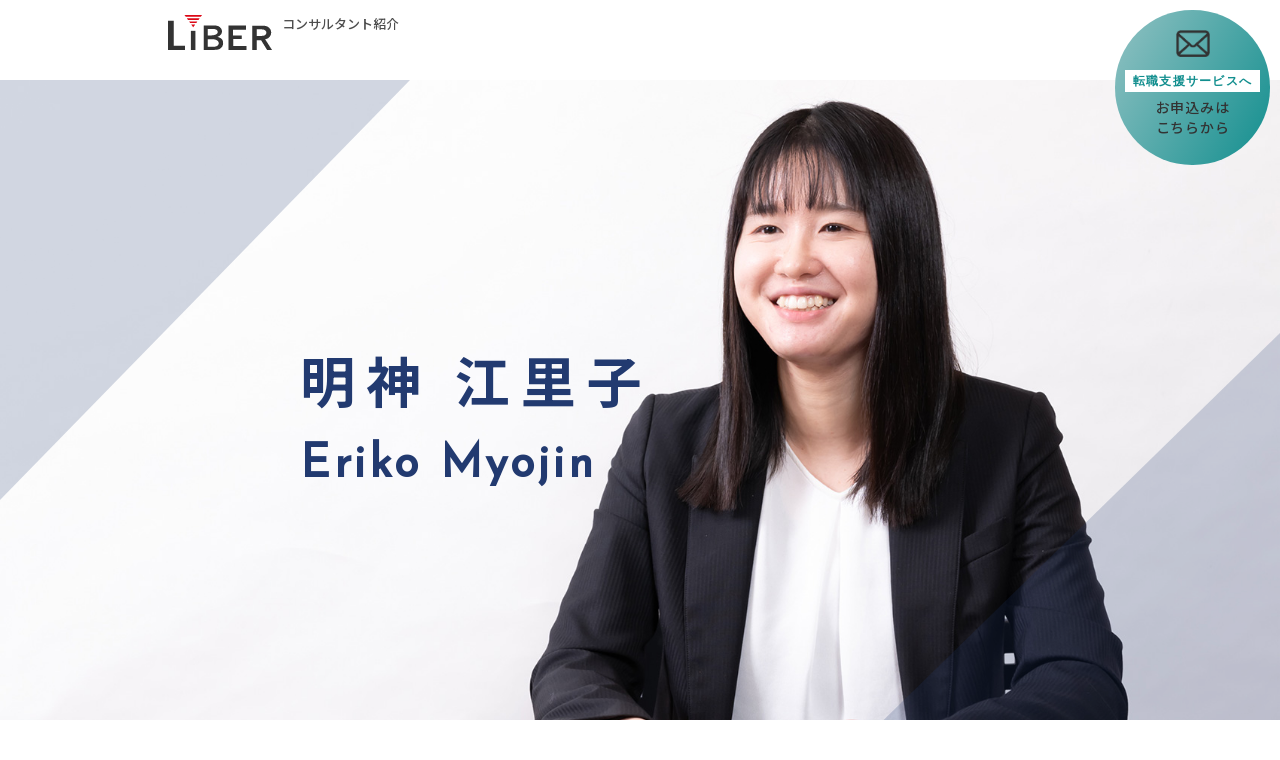

--- FILE ---
content_type: text/html
request_url: https://www.liber.co.jp/wp-content/themes/liber/static/consultants/eriko-myojin/
body_size: 29814
content:
<!DOCTYPE html>
<!--[if lt IE 7 ]> <html class="ie6"> <![endif]-->
<!--[if IE 7 ]> <html class="ie7"> <![endif]-->
<!--[if IE 8 ]> <html class="ie8"> <![endif]-->
<!--[if IE 9 ]> <html class="ie9"> <![endif]-->
<!--[if (gt IE 9)|!(IE)]><!--> <html lang="ja"> <!--<![endif]-->
<head>
<meta charset="utf-8">
<meta http-equiv="X-UA-Compatible" content="IE=edge">
<meta name="viewport" content="width=device-width, initial-scale=1">
<title>明神 江里子 │ LIBERコンサルタント紹介サイト │ 株式会社リーベル</title>
<meta name="description" content="明神 江里子 | コンサルタント紹介 | ITプロフェッショナルの方のキャリアアップをサポートする最大級の求人情報サイト。リーベルはIT転職に特化した、専門の人材紹介会社です。">
<meta name="keywords" content="IT転職,転職IT,コンサルタント,コンサルタント,紹介,プロフィール,明神江里子,">
<link rel="icon" type="image/vnd.microsoft.icon" href="../img/favicon.ico">
<link href="../css/bootstrap.css" rel="stylesheet">
<link href="../css/style.css" rel="stylesheet">
<link href="../css/common.css" rel="stylesheet">
<link href="/wp-content/themes/liber/assets/css/style.css" rel="stylesheet">
<link href="https://fonts.googleapis.com/css?family=Josefin+Sans:300,400|Noto+Sans+JP:500,700&display=swap" rel="stylesheet">
<link rel="canonical" href="https://www.liber.co.jp/wp-content/themes/liber/static/consultants/eriko-myojin/" />

<!-- Google Tag Manager -->
<script>(function(w,d,s,l,i){w[l]=w[l]||[];w[l].push({'gtm.start':
new Date().getTime(),event:'gtm.js'});var f=d.getElementsByTagName(s)[0],
j=d.createElement(s),dl=l!='dataLayer'?'&l='+l:'';j.async=true;j.src=
'https://www.googletagmanager.com/gtm.js?id='+i+dl;f.parentNode.insertBefore(j,f);
})(window,document,'script','dataLayer','GTM-KRWSXS8');</script>
<!-- End Google Tag Manager -->

<!-- HTML5 shim and Respond.js for IE8 support of HTML5 elements and media queries -->
<!-- WARNING: Respond.js doesn't work if you view the page via file:// -->
<!--[if lt IE 9]>
<script src="https://oss.maxcdn.com/html5shiv/3.7.2/html5shiv.min.js"></script>
<script src="https://oss.maxcdn.com/respond/1.4.2/respond.min.js"></script>
<![endif]-->

</head>
<body>
<!-- Google Tag Manager (noscript) -->
<noscript><iframe src="https://www.googletagmanager.com/ns.html?id=GTM-KRWSXS8"
height="0" width="0" style="display:none;visibility:hidden"></iframe></noscript>
<!-- End Google Tag Manager (noscript) -->

  <div class="header">
    <div class="nav_box">
      <div class="header_logo">
        <a href="https://www.liber.co.jp/"><img src="/wp-content/themes/liber/assets/images/common/logo-small.svg" alt="株式会社リーベル"></a>
        <a href="../"><p>コンサルタント紹介</p></a>
      </div>
    </div>
     <div class="entry_btn">
        <a href="https://www.liber.co.jp/ex_mypage_MyPageAddUser.do">
          <p class="entry">転職支援<br>サービスへ</p>
          <p>お申込みは<br>こちらから</p>
        </a>
    </div>
  </div>

  <section class="person_main_img">
    <div class="main_img">
        <div class="sankaku_left"></div>
        <div class="sankaku_right"></div>
        <img src="../img/staff/person_main_myojin.jpg" alt="明神 江里子" class="pc">
        <img src="../img/staff/person_main_myojin_sp.jpg" alt="明神 江里子" class="sp">
        <div class="person_name">
          <p class="name">明神 江里子</p>
          <p class="en_name">Eriko Myojin</p>
        </div>
    </div>
    <div class="main_ttl">
      <h1>
        転職者のキャリアを「一緒に考える」<br>そこが、リーベルの<br>一番いいところだと思います。
      </h1>
    </div>
  </section>

  <section class="person_profile">
    <div class="inner scroll-fade-row">
      <p class="subttl">PROFILE</p>
      <p>法政大学経営学部を卒業後、SIerのクレスコに就職し、アプリケーションエンジニアとして経験を積む。<br>
        「人」に関わる仕事なら、より大きな達成感を得られると考えたのに加え、転職者1人ひとりを密に支援できる点に魅力を感じ、リーベルに入社。</p>
  </section>

  <section class="person_txt_area bg_gry">
    <div class="inner scroll-fade-row">
        <div class="txt2 scroll-fade-row">
          <h2>黙々とプログラミングをする毎日に<br>「これをやりたかったのか？」と自問自答</h2>
          <p class="name">　大学は経営学部で、卒業後はSIerのクレスコに入社しました。大学で経営を学んだとはいえ、すぐに仕事に活かせるわけでもなく、安定のためにはITで手に職をつけるのがいいかなと。中でもクレスコを選んだのは、独立系のSIerなのでいろいろな業界に接点があることと、人事の人と話して、新入社員のフォロー体制がしっかり整っていると感じたからです。<br>
          <br>
          クレスコでは、アプリケーションエンジニアとして、大きく２つの案件を経験しました。１つは人材派遣企業向けのデータウエアハウスの基盤構築。営業担当者が社内のデータを効率良く活用できるようにする営業支援システムみたいなものですね。もう１つは、建築業界向けのWebアプリ。こちらはPCブラウザやスマホ画面にデータを見やすく表示するための、画面周りの開発を担当していました。エンジニアとしてはゼロベースからのスタートだったので、ひととおりの開発工程や顧客折衝を経験できたのはありがたかったですね。<br>
          <br>
          アプリ開発の仕事自体は、プログラミングしたものが目の前で形になるので面白かったのですが、徐々に疑問を感じるようになってきました。指示に従って黙々とプログラミングをする毎日に、「私は本当にこれをやりたかったのかな？」と。この仕事を将来もずっとやり続けようというモチベーションが湧いてこない。ならば違うことをやったほうがいいかもしれないと、転職活動を始めました。
          </p>
        </div>
    </div>
  </section>

  <section class="person_txt_area">
    <div class="inner scroll-fade-row">
      <img src="../img/staff/person_myojin_1.jpg" alt="「人」に関わる仕事なら達成感を得られそうと感じた">
        <div class="txt scroll-fade-row">
          <h2>「人」に関わる仕事なら<br>達成感を得られそうと感じた</h2>
          <p class="name">　転職活動をするにあたり、改めて「自分が面白いと感じることは何だろう？」と考えました。その結果、私が達成感を得られたのは、一緒に働くパートナーやお客様に頼ってもらったり、悩みを相談されて解決できたりした時だと思い至ったんです。それを当初利用していた大手転職エージェントのコンサルタントに話したら、「ならば人材紹介や企業の人事などの仕事はどうか？」と勧められました。たしかにそういう「人」に関わる仕事なら達成感を得られそうだと感じ、その分野で転職先を探すことにしました。<br>
          <br>
          リーベルと出会ったのも、他の転職エージェントからの紹介です。当時、私は複数のエージェントを利用していたのですが、正直、大手エージェントからは放置されがちだったんです（笑）。「もし私が人材紹介の仕事をするなら、自分のようなつらい思いをさせない、１人ひとりの転職者を密にサポートできるところがいい」と考えました。それをエージェントに話したところ、担当コンサルタントが「ぴったりのところがある」と紹介してくれたのがリーベルでした。
          </p>
        </div>
    </div>
  </section>

  <section class="person_txt_area bg_gry">
    <div class="inner scroll-fade-row">
      <img src="../img/staff/person_myojin_2.jpg" alt="希望どおりの密なサポートができそうとリーベルに入社を決めた">
        <div class="txt scroll-fade-row">
          <h2>希望どおりの密なサポートができそうと<br>リーベルに入社を決めた</h2>
          <p class="name">　実際に面接で、リーベルの転職支援の方針について話を聞いて、とても魅力的に感じました。長期的な視点に立った支援を行っているし、転職者への情報提供も丁寧。例えば、面談対策にしても、大手エージェントだと定型的な事例集を渡して終わりですが、リーベルでは企業や職種・選考フェーズに合わせて、こと細かな事例を提供します。こういうエージェントなら、私の希望どおりの密なサポートができると感じました。<br>
          <br>
          面接で私自身のエンジニア経験について深く訊かれたのも印象的でした。IT業界専門だけあって、やはりITの技術や経験についてこだわりがあるんだなと。また、二次面接担当だった先輩コンサルタントは、コンサルタント各自がそれまでの経験をどういうふうに活かして活躍しているかについても話してくれ、入社後の自分の姿をイメージすることもできました。<br>
          <br>
          こうしてリーベルに入社。前職とは全く違う仕事ですので、最初のうちは大変でしたね。転職者の方と面談をする際には、業界動向や技術など、多様な知識を詰め込んでおく必要があります。もちろん、自分が経験してきたアプリケーションエンジニア以外の領域のことも知っておかなくてはなりません。自分の得意領域に紐付けて、そこから知識を広げていく努力を続けています。今後も得意領域をどんどん広げていきたいですね。
          </p>
        </div>
    </div>
  </section>

  <section class="person_txt_area">
    <div class="inner scroll-fade-row">
      <img src="../img/staff/person_myojin_3.jpg" alt="やりたいことが明確な人、フワッとしている人それぞれに適切なコンサルティングを心掛ける">
        <div class="txt scroll-fade-row">
          <h2>やりたいことが明確な人、フワッとしている人<br>それぞれに適切なコンサルティングを心掛ける</h2>
          <p class="name">　転職を希望される方の中には、やりたいことや行きたい会社が明確な方もいれば、まだフワッとしている方もいます。明確な方については、そのご要望に合わせてマッチする企業をご紹介するとともに、視野を広げられるような提案をすることを心掛けています。例えば、大手ばかりに目が向いている方に、名前は知られていないけれども優良な会社を提案して、その会社の良さを私からお伝えする、といった具合ですね。実際にそれで私が提案した企業に入社し、すごく活躍されている方もいます。「この会社を選んで本当によかった」と喜んでいただけると、コンサルタント冥利に尽きます。<br>
          <br>
          逆に、フワッとしている方には、選択肢をたくさん提示するようにしています。その方のキャリアにどういう選択肢があるのか示し、「この選択肢を選ぶと、こういうことができるようになる」とお伝えしながら、一緒にキャリアを考えていくわけです。<br>
          <br>
          リーベルのいいところは、まさにこの「一緒にキャリアを考える」ところにあると思います。大手エージェントだと、やりたいことをひととおり聞いたら、企業の候補をポーンと出して、1週間以内には応募しましょう、みたいになることが多い。それに対してリーベルは、その方のやりたいことを聞くだけではなく、「今の経験ではこういう点が難しい」といった現実的な部分もきちんと伝え、その上で、「ならば今後、こういうことをやっていきましょう」と提案します。コンサルタントとしても、転職者１人ひとりにしっかり向き合えるため、やりがいが大きいです。
          </p>
        </div>
    </div>
  </section>

  <section class="person_txt_area bg_gry">
    <div class="inner scroll-fade-row">
        <div class="txt2 scroll-fade-row">
          <h2>「やりたいことの先」まで<br>見据えた転職活動を</h2>
          <p class="name">　転職に関して、何かしらモヤモヤしているものを感じているなら、ぜひとも気軽に、リーベルに相談に来てください。話しながら整理できることもあるし、専門の転職エージェントに話を聞かないと思いつかないこともあるでしょうから。<br>
          <br>
          また、転職する時には、目の前のやりたいことだけでなく、「やりたいことの先」も見据えて考えたほうがいいと思います。例えば、今の希望が「AIの開発ができるエンジニアになりたい」ということだとしたら、「ずっとAIを開発するエンジニアでいたいのか」「徐々にプロジェクトマネージャーに軸足を移したいのか」「コンサルタントになりたいのか」といったことまで考える、ということですね。そうすればムダに転職回数を増やすこともないし、企業を選ぶ上での基準にもなります。<br>
          <br>
          転職者の方に、「後悔はない」「やるべきことはやりきった」と言っていただけるような転職活動をしてほしい。そのために我々コンサルタントも、全力でサポートします。
          </p>
        </div>
<!--
        <div class="personal">
          <h3>コンサルタント実績</h3>
          <ul>
            <li>
              <span class="box-left"> 出典元</span><b>：</b><span class="box-right"></span>
            </li>
          </ul>
        </div>
-->
    </div>
  </section>

  <section class="review_area">
    <div class="inner">
      <p class="ttl1">クチコミ</p>
      <div>
        <ul class="w-user-review-list">
          <li class="w-user-review-list-item">
            <div class="w-user-review">
              <div class="w-user-review-head">
                <div class="w-user-review-head__image">
                  <img src="/wp-content/uploads/2025/10/review-icon-f.png">
                </div>
                <div class="w-user-review-head__text">
                                    <div>2025年</div>
                                  <div class="w-user-review-name">
                    <span>H.Tさん</span>
                    <span>38歳</span>
                    <span>男性</span>
                  </div>
                  <h1 class="w-user-review-head__title">
                    <span>入社企業</span>
                    <span>株式会社日立ハイテク</span>
                  </h1>
                  <div class="w-user-review-head__position">
                    <span>職種</span>
                    <span>組み込みシステム</span>
                  </div>
                </div>
              </div>
              <div class="w-article-content">
                <div class="w-user-review-section w-is-closing">
                  <h2 class="w-user-review-section__title">転職前の仕事 ※業界</h2>
                  <div>会計ソフトベンダーにおいて、会計・税務領域を中心とした業務システムの設計・実装・改善。</div>
                </div>
                <div class="w-user-review-section w-is-closing">
                  <h2 class="w-user-review-section__title">転職を考えたきっかけ</h2>
                  <div>数年間にわたる法令対応業務を経て、改善活動にも自分なりの区切りをつけることができました。これを機に、自身のキャリアをより広い視野で再設計したいと考えるようになり、社会的意義の高い分野で、技術者としての成長と貢献を両立できる環境を求めて転職を決意しました。</div>
                </div>
                <div class="w-user-review-section">
                  <h2 class="w-user-review-section__title">リーベルを選んだ理由</h2>
                  <div>前職の転職活動でもお世話になった信頼感があり、今回も迷わずリーベルを選びました。単なる求人紹介にとどまらず、相談から内定、入社後のフォローまで一気通貫でサポートしてくださる点が大きな魅力です。丁寧なキャリア相談、応募書類の添削、スケジュール管理、企業とのやり取りの支援、面接対策など、他社にはないレベルの支援を提供していただきました。</div>
                </div>
                <div class="w-user-review-section w-is-closing">
                  <h2 class="w-user-review-section__title">転職先企業に決めた理由</h2>
                  <div>医療分野という社会的意義の高い領域で、技術者としての専門性を活かしながら、より広い視点で開発に携われる環境が整っていたことが決め手でした。自分の志向性と企業の方向性が一致していると感じ、納得感を持って意思決定できました。</div>
                </div>
                <div class="w-user-review-section w-is-closing">
                  <h2 class="w-user-review-section__title">転職が成功したポイント</h2>
                  <div>応募先を幅広く検討し、自分の経歴だけでなく、特性や指向性に合った求人を選んだことが成功の要因だと思います。エージェントの支援のもと、自己分析を丁寧に行い、書類作成・企業研究・面接対策を通じて、これまでのキャリアから一段上のチャレンジを実現することができました。</div>
                </div>
              </div>
              <div class="w-user-review-more">もっと読む</div>
              <ul class="w-tags-list"><li><a href="/tag/%e6%97%a5%e7%ab%8b%e3%83%8f%e3%82%a4%e3%83%86%e3%82%af/">#日立ハイテク</a></li></ul>           </div>
          </li>
          <li class="w-user-review-list-item">
          <div class="w-user-review">
            <div class="w-user-review-head">
              <div class="w-user-review-head__image">
                <img src="/wp-content/uploads/2025/09/review-icon-g.png">
              </div>
              <div class="w-user-review-head__text">
                                  <div>2025年</div>
                                <div class="w-user-review-name">
                  <span>Y.Tさん</span>
                  <span>30歳</span>
                  <span>女性</span>
                </div>
                <h1 class="w-user-review-head__title">
                  <span>入社企業</span>
                  <span>株式会社日立製作所</span>
                </h1>
                <div class="w-user-review-head__position">
                  <span>職種</span>
                  <span>ITアーキテクト</span>
                </div>
              </div>
            </div>
            <div class="w-article-content">
              <div class="w-user-review-section w-is-closing">
                <h2 class="w-user-review-section__title">転職前の仕事 ※業界</h2>
                <div>前職では証券会社に出向し、自動化を活用した業務効率化に取り組んでいました。<br>
サーバーやアカウントの設定作業などを自動で処理できるように整備し、ユーザの待ち時間短縮と現場担当者の負担軽減に貢献しました。<br>
運用担当者と丁寧に意見交換を行い、単にツールを導入するだけでなく、業務の流れそのものを改善することを意識してきました。<br>
こうした経験を通じて、技術を手段として活かし、働く人たちがよりスムーズに仕事できる環境を作ることにやりがいを感じていました。</div>
              </div>
              <div class="w-user-review-section w-is-closing">
                <h2 class="w-user-review-section__title">転職を考えたきっかけ</h2>
                <div>転職を考えたきっかけは、自分の技術をより広い分野で活かし、成長の幅を広げたいと感じたことです。<br>
前職では業務の自動化に取り組み、一定の成果を得ることができました。<br>
しかし一方で、扱う領域が限られており、新しい技術に挑戦したり、多様なシステムに関わったりする機会が少ないと感じていました。<br>
今後のキャリアを考えたとき、これまで培った自動化や効率化の経験をさらに発展させ、幅広い技術を習得することが必要だと思うようになり、転職を決意しました。</div>
              </div>
              <div class="w-user-review-section">
                <h2 class="w-user-review-section__title">リーベルを選んだ理由</h2>
                <div>転職活動を始めた当初は個人応募で進めていました。面接のために情報収集をしている中で、リーベルさんの「転職成功者の声」を目にする機会がありました。<br>
記事には具体的な転職者の体験談が丁寧に紹介されており、一人ひとりに合わせた支援を実施されていることが伝わってきました。<br>
その細やかな記載内容から、個別に寄り添う質の高いサポートを行っているエージェントであるという印象を持ちました。<br>
また、他の大手エージェントも調べましたが、どこか画一的な対応に感じられ、自分に合ったサポートを受けられるのか不安を覚えました。<br>
その点リーベルさんは、応募者の状況や強みに合わせて柔軟に支援してくれるのではないかと感じ、「もし個人応募の結果が芳しくなかった場合はぜひお願いしたい」と最初に記事を読んだ時から考えていました。<br>
最終的に個人応募では思うような結果が出ず、リーベルさんに依頼することを決めました。</div>
              </div>
              <div class="w-user-review-section w-is-closing">
                <h2 class="w-user-review-section__title">転職先企業に決めた理由</h2>
                <div>自分の転職活動の軸として、前職の経験を活かせることと、自身の専門性をさらに深められることを重視していました。<br>
転職先の業務内容は前職と技術領域が合致しており、これまでの経験をそのまま発揮できると感じました。<br>
また、技術領域が合うだけでなく、多様なシステムや案件に携わる機会がある点にも魅力を感じ、専門性をより広く、深く伸ばしていけると考えました。<br>
さらに、金融業界を横断して幅広い案件に関わる可能性があり、大企業である日立の一員として社会的価値の高い取り組みに携われる点も大きな決め手でした。<br>
キャリア形成の観点では、自分は手を動かしながら技術を深めていくスタイルを大切にしており、その点でも多様な技術領域に触れながら専門性を高め、組織全体として価値を生み出せる環境があると確信し、入社を決意しました。</div>
              </div>
              <div class="w-user-review-section w-is-closing">
                <h2 class="w-user-review-section__title">転職が成功したポイント</h2>
                <div>振り返ってみても、リーベルさんのサポートの存在はとても大きかったと思います。
最初に助かったのは職務経歴書や履歴書の添削でした。自分で作ったものはどうしても表現に偏りや曖昧さが残っていたのですが、客観的に細かくアドバイスをいただけたことで、伝わりやすい形に直すことができました。
また、自分の経歴でどんな職種が合っているのか漠然としていたのですが、経験を整理しながらマッチする求人を紹介してもらえたのもありがたかったです。
面接対策もとても心強く、模擬面接を通じて「自分の弱い答え方」や「想定外だけど突っ込まれる可能性がある質問」に気づけたのは大きかったです。
一番ありがたかったのが、実際の面接前に想定質問（過去に他の応募者が聞かれた内容など）と回答案を一緒に考えていただけたことで、このサポートのおかげで落ち着いて面接に臨むことができました。
個人応募では面接のフィードバックがなく不安になりがちでしたが、リーベルさんからは適切なフィードバックをいただけたため、必要以上に落ち込むことなく前向きに転職活動を続けることができました。
おかげで納得のいく転職を実現できたと感じています。</div>
              </div>
            </div>
            <div class="w-user-review-more">もっと読む</div>
            <ul class="w-tags-list"><li><a href="/tag/%e6%97%a5%e7%ab%8b%e8%a3%bd%e4%bd%9c%e6%89%80/">#日立製作所</a></li></ul>           </div>
          </li>
        </ul>
      </div>
    </div>
  </section>

  <section class="related_area">
    <div class="inner">
      <p class="ttl1">関連記事</p>
      <p class="ttl">転職支援事例</p>
      <ul>
        <li><a href="https://www.liber.co.jp/success-interview/int163/">転職成功者の声　／　K.Yさん（NTT東日本株式会社）</a></li>
        <li><a href="https://www.liber.co.jp/success-interview/int162/">転職成功者の声　／　S.Bさん（株式会社野村総合研究所（NRI））</a></li>
        <li><a href="https://www.liber.co.jp/success-interview/int154/">転職成功者の声　／　F.Kさん（株式会社LIFULL）</a></li>
        <li><a href="https://www.liber.co.jp/success-interview/int146/">転職成功者の声　／　C.Oさん（PwCビジネスアシュアランス合同会社）</a></li>
        <li><a href="https://www.liber.co.jp/success-interview/int139/">転職成功者の声　／　N.Sさん（株式会社シーエーシー）</a></li>
        <li><a href="https://www.liber.co.jp/success-interview/int132/">転職成功者の声　／　T.Kさん（PwC Japan有限責任監査法人）</a></li>
        <li><a href="https://www.liber.co.jp/success-interview/int128/">転職成功者の声　／　S.Nさん（株式会社オージス総研）</a></li>
        <li><a href="https://www.liber.co.jp/success-interview/int127/">転職成功者の声　／　K.Nさん（エムスリー株式会社）</a></li>
      </ul>
    </div>
  </section>

  <section class="service_area">
     <div class="service_top">
          <p>転職支援サービスへのお申込み</p>
          <a href="https://www.liber.co.jp/ex_mypage_MyPageAddUser.do" class="service_btn">
          </a>
      </div>
      <div class="service-bottom"></div>
  </section>

<section class="return_area">
    <div class="top">
      <a href="#" class="return_btn">
        <img  src="../img/top/yazirusi_wht.png" alt="TOPへ戻る">
        <p>TOPへ戻る</p>
      </a>
    </div>
    <div class="foot_logo">
      <a href="https://www.liber.co.jp/"><img src="/wp-content/themes/liber/assets/images/common/logo-small.svg" alt="株式会社リーベル"></a>
      <a href="../"><p>コンサルタント紹介</p></a>
    </div>
  </section>


  <footer class="footer">
    <div class="copy">
      <p>Copyright(c) <a href="https://www.liber.co.jp/">Liber Corporation</a>,<br> 2000<span id="current_year"></span> All Right Reserved.</p>
    </div>
  </footer>

<script type="text/javascript" src="https://ajax.googleapis.com/ajax/libs/jquery/1.11.3/jquery.min.js"></script>
<script type="text/javascript" src="../js/bootstrap.js"></script>
<script type="text/javascript" src="../js/jquery.flexslider.js"></script>
<script type="text/javascript" src="../js/common.js"></script>
<script src="/wp-content/themes/liber/assets/js/scripts.js"></script>

<script>(function() {var myDate=new Date();var year=myDate.getFullYear();$('#current_year').text('-'+year);}());</script>
<!-- #BeginLibraryItem "/Library/analysis_analytics.lbi" -->
<script type="text/javascript">
var gaJsHost = (("https:" == document.location.protocol) ? "https://ssl." : "http://www.");
document.write(unescape("%3Cscript src='" + gaJsHost + "google-analytics.com/ga.js' type='text/javascript'%3E%3C/script%3E"));
</script>
<script type="text/javascript">
var pageTracker = _gat._getTracker("UA-230077-1");
pageTracker._initData();
pageTracker._trackPageview();
</script>
<!-- #EndLibraryItem -->
</body>
</html>

--- FILE ---
content_type: text/css
request_url: https://www.liber.co.jp/wp-content/themes/liber/static/consultants/css/style.css
body_size: 25202
content:
@charset "UTF-8";
/* CSS Document */
html {
    font-size: 62.5%;
}
body {
    width: 100%;
    height: 100%;
    font-family: 'Noto Sans JP', sans-serif;
    font-size: 1.6rem;
    color: #4d4d4d;
}
a{
    color: #4d4d4d;
}
/* ------------------------------------- /
/   スマホ表示・非表示
/* ------------------------------------- */
.pc {
    display: block !important;
}
.sp {
    display: none !important;
}
@media only screen and (max-width: 768px) {
.pc { display: none !important; }
.sp { display: block !important; }
}
/* ------------------------------------- /
/   header
/* ------------------------------------- */
.header {
    position: fixed;
    top: 0;
    width: 100%;
    height: 80px;
    background-color: rgba(255,255,255,1);
    z-index: 9999;
    transition: .5s;
}
&.hide {
    transform: translateY(-100%) translateY(5em);
}
.header .nav_box {
    position: relative;
    max-width: 1050px;
    margin: 0 auto;
    display: flex;
}
.header .header_logo {
    align-items: end;
    position: absolute;
    top: 15px;
    left: 5%;
    display: flex;
}
.header .header_logo a p{
    font-size: 1.3rem;
    color: #4d4d4d;
    margin-left: 10px;
}
.header .header_logo a:hover p{
    opacity: 0.5;
}
.header .header_logo img{
    width: 104px;
}
@media (max-width: 768px) {
	.header {
	    height: 44px;
	}
	.header .header_logo {
  	  top: 12px;
	}
	.header .header_logo a p{
	    font-size: 1.1rem;
        line-height: 1.1;
	}
	.header .header_logo img{
	    width: 56px;
	}
}
.entry_btn {
    position: fixed;
    top: 10px;
    right: 10px;
    width: 155px;
    height: 155px;
    background: rgb(146,194,195);
    background: linear-gradient(119deg, rgba(146,194,195,1) 0%, rgba(17,142,142,1) 100%);
    border-radius: 78px;
}
.entry_btn a {
    display: block;
    width: 100%;
    height: 100%;
    padding: 60px 10px 0;
    border-radius: 78px;
    background-image: url(../img/top/entry_btn.png);
    background-repeat: no-repeat;
    background-size: 34px;
    background-position: center 20px;
}
.entry_btn a:hover {
    background-color: #e6e6e6;
    transition: 0.3s;
}
.entry_btn a p.entry {
    margin-bottom: 5px;
    padding: 5px 0;
    line-height: 1;
    font-size: 1.2rem;
    font-weight: 900;
    letter-spacing: 0.1em;
    font-family: 'Lato', sans-serif;
    text-align: center;
    color: #118e8e;
    background-color: #fff;
}
.entry_btn a p.entry br{
    display: none;
}
.entry_btn a:hover p.entry {
    color: #fff;
    background-color: #808080;
    transition: 0.3s;
}
.entry_btn a p {
    font-size: 1.4rem;
    letter-spacing: 0.05em;
    text-align: center;
    color: #333333;
}
@media (max-width: 768px){
.entry_btn {
    width: 140px;
    height: 140px;
    top: 80%;
}
.entry_btn a p {
    font-size: 1.2rem;
}
}
@media (max-width: 425px){
.entry_btn {
    width: 100px;
    height: 100px;
}
.entry_btn a {
    padding: 30px 10px 0;;
    background-size: 20px;
    background-position: center 10px;
}
.entry_btn a p.entry br{
    display: block;
}
.entry_btn a p.entry {
    margin-bottom: 3px;
    padding: 3px 0;
}
.entry_btn a p {
    line-height: 1;
}
}
@media (max-width: 320px){
.entry_btn {
    bottom : 60px;
}
}
/* ---------------------------------------------------------------------------- /
/   Content
/ ---------------------------------------------------------------------------- */
/*  main message
/* ---------------------------------------------------------------------------- */
.mainmessage{
	background-color: #223a70;
}
.mainmessage .inner{
	max-width:936px;
	color: #fff;
	padding: 77px 0 50px;
    margin: 0 auto;
}
.mainmessage .inner p.subttl{
	font-weight: 700;
	font-size: 2.1rem;
	padding: 0;
    margin: 0 0 55px;
    letter-spacing: 0.2em;
    line-height: 1;
}
.mainmessage .inner h2{
	font-size: 3.6rem;
	font-weight: 700;
	padding: 0 0 40px;
	margin-bottom: 20px;
	position:relative;
    letter-spacing: 0.04em;
}
.mainmessage .inner h2 br{
	display: none;
}
.mainmessage .inner h2:before,
.mainmessage .inner h2::after{
	content:"";
	display:block;
	position:absolute;
}
.mainmessage .inner h2:before{
	width:20%;
	border-bottom:3px solid #fff;
	position:absolute;
	bottom:0;
	margin-bottom:-3px;
}
.mainmessage .inner h2:after{
	width:10%;
	border-bottom:3px solid #089494;
	position:absolute;
	bottom:0;
	margin-bottom:-3px;
}
.mainmessage .inner p{
	font-size: 1.6rem;
    line-height: 2.5;
    letter-spacing: 1.2px;
	margin:50px 0;
}
.mainmessage .inner a{
	text-decoration: none;
}
.mainmessage .inner a img{
	width: 40px;
    margin: 0 auto;
}
@media (max-width: 1440px){
.mainmessage .inner h2 {
    font-size: 3.5rem;
}
}
@media (max-width: 768px){
.mainmessage .inner {
    max-width: 100%;
    padding: 43px 30px;
}
.mainmessage .inner h2 {
    font-size: 3rem;
    line-height: 1.8;
    letter-spacing: 0.1em;
    padding: 0 0 25px;
}
.mainmessage .inner h2 br{
	display: block;
}
.mainmessage .inner p {
    margin: 30px 0 50px;
}
.mainmessage .inner p br.sp_none{
    display: none;
}
}
@media (max-width: 425px){
.mainmessage .inner {
    padding: 43px 20px;
}
.mainmessage .inner p.subttl {
    font-size: 2rem;
    margin: 0 0 25px;
}
.mainmessage .inner h2 {
    font-size: 2.3rem;
}
.mainmessage .inner h2:before {
    width: 40%;
}
.mainmessage .inner h2:after {
    width: 20%;
}
.mainmessage .inner p {
    margin: 30px 0;
    font-size: 1.4rem;
}
}
@media (max-width: 375px){
.mainmessage .inner p.subttl {
    font-size: 1.8rem;
}
.mainmessage .inner h2 {
    letter-spacing: 0.04em;
}
.mainmessage .inner p {
    margin: 30px 0 25px;
    line-height: 2.2;
}
}
@media (max-width: 320px){
.mainmessage .inner {
    padding: 30px 20px;
}
.mainmessage .inner p.subttl {
    margin: 0 0 20px;
}
.mainmessage .inner h2 {
    font-size: 1.8rem;
    padding: 0 0 15px;
}
.mainmessage .inner p {
    margin: 20px 0;
    line-height: 2;
}
}
/*  consultant
/* ---------------------------------------------------------------------------- */
.consultant_area{
	width: 100%;
	background-color: #aadcdc;
    background-image:url(../img/top/consultant_bg.png),url(../img/top/consultant_bg.png);
    background-position:right top,left bottom;
    background-repeat:no-repeat,no-repeat;
    background-size: 1200px;
}
.consultant_area .inner{
	max-width:1080px;
	margin: 0 auto;
    padding: 160px 0;
}
.consultant_area .inner a.box{
	width: 100%;
	display: block;
	display: flex;
	height: 310px;
	margin-bottom: 30px;
    align-self: flex-start;
}
.consultant_area .inner a.last{
    margin-bottom: 30px;
}
.consultant_area .inner a.box:hover{
	background-color: #fff;
	opacity: 0.7;
}
.consultant_area .inner a.box img{
	width: 50%;
    height: auto;
    display: block;
    object-fit: cover;
}
.consultant_area .inner a.box .txt{
	width: 50%;
	background-color: #fff;
    background-image:url(../img/top/yazirusi_grn.png);
    background-position:right 30px center;
    background-repeat:no-repeat;
    background-size: 21px;
    padding: 90px 0 90px 113px;
    font-weight: 700;
}
.consultant_area .inner a.box .txt p.name{
	font-size:3.6rem;
	color: #4d4d4d;
	line-height: 2;
}
.consultant_area .inner a.box .txt p.en_name{
	font-size:3.4rem;
	color: #089494;
    letter-spacing: 0.08em;
	font-family: 'Josefin Sans', sans-serif;
}
@media (max-width: 1024px){
.consultant_area {
    background-size: 800px;
}
}
@media (max-width: 768px){
.consultant_area {
    background-image: none;
}
.consultant_area .inner {
    max-width: 100%;
    padding: 0;
}
.consultant_area .inner a.box {
    height: 224px;
}
.consultant_area .inner a.box .txt {
    width: 50%;
    background-color: #fff;
    background-image: url(../img/top/yazirusi_grn_sp.png);
    background-size: 12px;
    padding: 62px 0 62px 50px;
}
.consultant_area .inner a.box .txt p.name {
    font-size: 3rem;
}
.consultant_area .inner a.box .txt p.en_name {
    font-size: 2.8rem;
}
}
@media (max-width: 425px){
.consultant_area .inner a.box {
    margin-bottom: 25px;
    height: 126px;
}
.consultant_area .inner a.last{
    margin-bottom: 0 !important;
}
.consultant_area .inner a.box .txt {
    background-position: right 10px center;
    padding: 35px 0 35px 20px;
}
.consultant_area .inner a.box .txt p.en_name {
    font-size: 2rem;
    letter-spacing: 0.02em;
}
.consultant_area .inner a.box .txt p.name {
    font-size: 2rem;
    line-height: 1.4;
}
}
@media (max-width: 375px){
.consultant_area .inner a.box {
    height: 123px;
}
.consultant_area .inner a.box .txt p.en_name {
    font-size: 1.8rem;
}
}
@media (max-width: 320px){
.consultant_area .inner a.box {
    height: 110px;
}
.consultant_area .inner a.box .txt {
    padding: 30px 0 30px 10px;
}
.consultant_area .inner a.box .txt p.en_name {
    font-size: 1.6rem;
    letter-spacing: 0;
}
}
/*  service
/* ---------------------------------------------------------------------------- */
.service_area{
    height:294px;
    width:100%;
    overflow:hidden;
}
.service_area .service_top {
	margin: 0 auto;
    background: rgb(255,255,255);
    background: radial-gradient(circle, rgba(255,255,255,1) 0%, rgba(230,230,230,1) 58%);
    padding: 40px 0 0 0;
    overflow:hidden;
    width:100%;
    height:294px;
}
.service_area .service_top.static {
    position:static;
}
.service_area .service-bottom {
    padding:0;
}
.service_area .service_top p{
	font-size:2.5rem;
	text-align: center;
	background-color: #089494;
	color: #fff;
	padding: 25px 0;
	display: block;
    width: 500px;
    margin: 0 auto;
    letter-spacing: 0.1em;
    font-weight: 700;
    position:relative;
}
.service_area .service_top p:after{
	content: "";
	position: absolute;
	top: 100%;
	left: 50%;
	margin-left: -15px;
	border: 15px solid transparent;
	border-top: 15px solid #089494;
}
.service_area .service_top a.service_btn{
    background-image:url(../img/top/request_btn.png);
    background-repeat:no-repeat;
    background-size: 500px;
    margin: 30px auto;
    display: block;
    width: 500px;
    height: 109px;
	box-shadow: 2px 2px 6px rgba(0,0,0,0.3);
}
.service_area .service_top a.service_btn:hover{
    background-image:url(../img/top/request_btn_hover.png);
    background-repeat:no-repeat;
    background-size: 500px 109px;
	box-shadow: 2px 2px 6px rgba(0,0,0,0.3);
}
@media (max-width: 768px){
.service_area {
    height:265px;
}
.service_area .service_top {
    height: 265px;
}
.service_area .service_top p {
    font-size: 2.2rem;
    padding: 20px 0;
    width: 400px;
}
.service_area .service_top a.service_btn {
    background-size: 400px;
    margin: 30px auto 0;
    width: 400px;
    height: 88px;
}
.service_area .service_top a.service_btn:hover{
    background-size: 400px 88px;
}
}
@media (max-width: 425px){
.service_area {
    height:235px;
}
.service_area .service_top {
    padding: 40px 20px 0 20px;
    height:235px;
}
.service_area .service_top p {
    width: 100%;
	font-size: 2rem;
    padding: 10px 0;
}
.service_area .service_top a.service_btn {
    background-size: 100%;
    width: 100%;
    height: 85px;
}
.service_area .service_top a.service_btn:hover{
    background-size: 100% 85px;
}
}
@media (max-width: 375px){
.service_area {
    height:auto;
}
.service_area .service_top {
    padding: 20px;
    height: auto;
}
.service_area .service_top a.service_btn {
    height: 74px;
}
.service_area .service_top a.service_btn:hover{
    background-size: 100% 74px;
}
}
@media (max-width: 320px){
.service_area .service_top p {
    font-size: 1.6rem;
}
.service_area .service_top a.service_btn {
    height: 62px;
}
.service_area .service_top a.service_btn:hover{
    background-size: 100% 62px;
}
}
/*  return
/* ---------------------------------------------------------------------------- */
.return_area .top{
	background-color: #223a70;
	width: 100%;
	margin:0 auto;
	padding: 25px 0;
}
.return_area .top a.return_btn{
	display: block;
	width: 100px;
	margin:0 auto;
}
.return_area .top img{
	width: 30px;
	margin: 0 auto 15px;
	transform: scale(1, -1);
}
.return_area .top p{
	font-size: 1.3rem;
	color: #fff;
	text-align: center;
	letter-spacing: 0.2em;
}
.return_area .foot_logo{
    align-items: end;
    display: flex;
    justify-content: center;
    padding: 35px 0;
}
.return_area .foot_logo img{
	width: 114px;
}
.return_area .foot_logo  p{
    font-size: 1.5rem;
    line-height: 1.1;
    color: #4d4d4d;
    padding-left: 15px;
}
@media (max-width: 768px){
.return_area .top {
    padding: 15px 0;
}
}
@media (max-width: 425px){
.return_area .top img {
    margin: 0 auto 5px;
}
}

/* ------------------------------------- /
/   footer
/* ------------------------------------- */
.footer {
    padding: 30px 0;
    background-color: #223a70;
}
.footer .copy{
    text-align: center;
    color: #fff;
}
.footer .copy a{
    color: #fff;
}
.footer .copy br{
    display: none;
}
@media (max-width: 768px){
.footer {
    padding: 20px 0;
}
}
@media (max-width: 425px){
.footer {
    padding: 20px;
}
.footer .copy{
    font-size: 1.4rem;
}
.footer .copy br{
    display: block;
}
}
@media (max-width: 320px){
}
#slide {
width:100%;
height:800px;
margin:0 auto;
position:relative;
}
#slide img {
position:absolute;
left:0;
top:0;
}
/* ---------------------------------------------------------------------------- /
/   個人紹介ページ
/ ---------------------------------------------------------------------------- */
/*  topimage
/* ---------------------------------------------------------------------------- */
.person_main_img .main_img{
	position:relative;
	margin-top:80px;
}
.person_main_img  .main_img img{
	width: 100%;
}
.person_main_img .main_img {
	position:relative;
}
.person_main_img .main_img .sankaku_left{
	position:absolute;
	top:0;
	left: 0;
	border-style: solid;
	border-width: 420px 410px 0 0;
	border-color: #223970 transparent transparent transparent;
	opacity: 0.2;
}
.person_main_img .main_img .sankaku_right{
	position:absolute;
	bottom:0;
	right: 0;
	border-style: solid;
	border-width: 0 0 410px 420px;
	border-color: transparent transparent #223970 transparent;
	opacity: 0.2;
}
.person_main_img .main_img  img{
	width: 100%;
}
.person_main_img .main_img  .person_name{
	position:absolute;
	color: #223a70;
	font-weight: 700;
	top: 50%;
	left: 300px;
    transform: translate(0, -50%);
}
.person_main_img .main_img  .person_name p.name{
	font-size: 5.5rem;
	letter-spacing: 0.2em;
	line-height: 2;
}
.person_main_img .main_img  .person_name p.en_name{
	font-size: 4.5rem;
	letter-spacing: 0.08em;
    font-family: 'Josefin Sans', sans-serif;
}
.person_main_img .main_ttl{
	background-color: #223a70;
	width: 100%;
	margin:0 auto;
}
.person_main_img .main_ttl h1{
	max-width: 840px;
    font-size: 2.4rem;
    line-height: 1.6;
    margin: 0 auto;
    color: #fff;
    font-weight: 700;
    padding: 30px 0;
    letter-spacing: 0.06em;
}
.person_main_img .main_ttl h1 br{
	display: block;
}
@media (max-width: 1024px){
.person_main_img .main_img .sankaku_left {
    border-width: 280px 270px 0 0;
}
.person_main_img .main_img .sankaku_right{
	border-width: 0 0 270px 280px;
}
.person_main_img .main_img .person_name p.name {
    font-size: 4.5rem;
}
.person_main_img .main_img .person_name p.en_name {
    font-size: 3.5rem;
}
.person_main_img .main_img .person_name {
    left: 120px;
}
}
@media (max-width: 768px){
.person_main_img .main_img {
		margin-top:44px;
}
.person_main_img .main_img .sankaku_left {
    border-width: 230px 220px 0 0;
}
.person_main_img .main_img .sankaku_right{
	border-width: 0 0 220px 230px;
}
.person_main_img .main_img .person_name p.name {
    font-size: 3.5rem;
}
.person_main_img .main_img .person_name p.en_name {
    font-size: 2.5rem;
}
.person_main_img .main_img .person_name {
    left: 80px;
    top: 45%;
}
.person_main_img .main_ttl h1 {
    max-width: 100%;
    font-size: 2.2rem;
    padding: 20px;
    letter-spacing: 0;
}
}
@media (max-width: 425px){
.person_main_img .main_img .sankaku_left {
    border-width: 130px 120px 0 0;
}
.person_main_img .main_img .sankaku_right{
	border-width: 0 0 120px 130px;
}
.person_main_img .main_img .person_name p.name {
    font-size: 2.5rem;
}
.person_main_img .main_img .person_name p.en_name {
    font-size: 1.8rem;
}
.person_main_img .main_img .person_name {
    left: 30px;
}
.person_main_img .main_ttl h1 {
    max-width: 100%;
    font-size: 1.6rem;
    padding: 20px;
    letter-spacing: 0;
}
}
@media (max-width: 375px){
.person_main_img .main_img .sankaku_left {
    border-width: 100px 90px 0 0;
}
.person_main_img .main_img .sankaku_right{
	border-width: 0 0 90px 100px;
}
.person_main_img .main_img .person_name {
    left: 20px;
}
.person_main_img .main_img .person_name p.name {
    font-size: 2rem;
}
.person_main_img .main_img .person_name p.en_name {
    font-size: 1.6rem;
}
}
@media (max-width: 320px){
.person_main_img .main_img .sankaku_left {
    border-width: 80px 70px 0 0;
}
.person_main_img .main_img .sankaku_right{
	border-width: 0 0 70px 80px;
}
.person_main_img .main_img .person_name {
    left: 10px;
    top: 40%;
}
}
/*  profile
/* ---------------------------------------------------------------------------- */
.person_profile{
	margin:0 auto;
	padding: 45px 0;
}
.person_profile .inner{
	max-width: 840px;
	margin:0 auto;
}
.person_profile .inner p.subttl{
font-size: 2.2rem;
    font-family: 'Josefin Sans', sans-serif;
    letter-spacing: 0.2em;
    padding: 0 0 10px;
    margin: 0 0 30px -50px;
    position: relative;
    color: #223a70;
    font-weight: 700;
}
.person_profile .inner p.subttl:before,
.person_profile .inner p.subttl::after{
    content:"";
    display:block;
    position:absolute;
}
.person_profile .inner p.subttl:before{
    width:25%;
    border-bottom:2px solid #223a70;
    position:absolute;
    bottom:0;
    margin-bottom:-2px;
}
.person_profile .inner p.subttl:after{
    width:8%;
    border-bottom:2px solid #089494;
    position:absolute;
    bottom:0;
    margin-bottom:-2px;
}
.person_profile .inner p{
	font-size: 1.6rem;
    line-height: 1.8;
    letter-spacing: 0.1em;
}
@media (max-width: 768px){
.person_profile {
    padding: 30px 0;
}
.person_profile .inner {
    max-width: 100%;
    padding: 0 20px;
}
.person_profile .inner p.subttl {
    margin: 0 0 20px -0;
}
}
@media (max-width: 375px){
.person_profile .inner p.subttl {
    font-size: 1.8rem;
}
}

/*  txt
/* ---------------------------------------------------------------------------- */
.person_txt_area{
	padding: 120px 0;
}
.person_txt_area .inner{
	max-width: 960px;
	margin:0 auto;
}
.person_txt_area .inner img{
	width: 100%;
}
.person_txt_area .inner .txt{
	max-width: 840px;
	padding:80px 0 0;
	margin: 0 auto;
}
.person_txt_area .inner .txt2{
    max-width: 840px;
    padding:0;
    margin: 0 auto;
}
.person_txt_area .inner .txt h2,
.person_txt_area .inner .txt2 h2{
	font-size: 2.7rem;
    color: #223a70;
    font-weight: 700;
    letter-spacing: 0.07em;
    line-height: 1.6;
}
.person_txt_area .inner .txt p,
.person_txt_area .inner .txt2 p{
	font-size: 1.6rem;
    line-height: 1.8;
    letter-spacing: 0.1em;
    margin-top: 40px;
}
.bg_gry{
	background-color: #f2f2f2;
}
.person_txt_area .inner .personal{
	width: 100%;
	background-color: #fff;
	padding: 38px 65px;
	margin-top:60px;
}
.person_txt_area .inner .personal h3{
    font-size: 2.2rem;
    font-weight: 700;
    padding-bottom: 15px;
    color: #223a70;
    position:relative;
}
.person_txt_area .inner .personal h3:before {
    width: 25%;
    border-bottom: 2px solid #223a70;
    position: absolute;
    bottom: 0;
    margin-bottom: -2px;
}
.person_txt_area .inner .personal ul{
	list-style: none;
	margin-left:34px;
    padding-top: 10px;
}
.person_txt_area .inner .personal li{
	display: block;
	padding: 4px 0;
}
.person_txt_area .inner .personal li:before{
	content: '-';
	margin-left:-14px;
}
.person_txt_area .inner .personal li span.box-left{
	display: inline-block;
	width: 10%;
	vertical-align: middle;
}
.person_txt_area .inner .personal li span.box-right{
	display: inline-block;
	width: 70%;
	vertical-align: middle;
}
.person_txt_area .inner .personal li b{
	display: inline-block;
	width: 5%;
	font-weight: normal;
    vertical-align: middle;
}
@media (max-width: 1024px){
.person_txt_area {
    padding: 50px 0;
}
.person_txt_area .inner .personal {
    width: 840px;
    padding: 38px 65px;
    margin-top: 60px;
    margin: 40px auto 0;
}
}
@media (max-width: 768px){
.person_txt_area {
    padding: 30px 0;
}
.person_txt_area .inner {
    max-width: 100%;
    margin: 0 auto;
    padding: 0 20px;
}
.person_txt_area .inner .txt {
    max-width: 100%;
    padding: 50px 0 0;
}
.person_txt_area .inner .txt h2,
.person_txt_area .inner .txt2 h2 {
    font-size: 2.3rem;
}
.person_txt_area .inner .personal {
    width: 100%;
    padding: 30px 40px;
    margin: 40px auto 0;
}
.person_txt_area .inner .txt p,
.person_txt_area .inner .txt2 p {
    margin-top: 25px;
}
.person_txt_area .inner .personal li span.box-left {
    width: 15%;
}
}
@media (max-width: 425px){
.person_txt_area .inner .txt {
    padding: 20px 0 0;
}
.person_txt_area .inner .txt h2,
.person_txt_area .inner .txt2 h2 {
    font-size: 2rem;
    line-height: 1.4;
}
.person_txt_area .inner .txt p,
.person_txt_area .inner .txt2 p {
    margin-top: 20px;
    font-size: 1.4rem;
}
.person_profile .inner p {
    font-size: 1.4rem;
    line-height: 1.8;
}
.person_txt_area .inner .personal {
    padding: 20px;
    margin: 20px auto 0;
    font-size: 1.4rem;
}
.person_txt_area .inner .personal ul {
    list-style: none;
    margin-left: 14px;
}
.person_txt_area .inner .personal li span.box-right {
    width: 100%;
    display: block;
    padding-top: 3px;
}
.person_txt_area .inner .personal li span.box-left {
    width: 20%;
}
}
@media (max-width: 375px){
.person_txt_area .inner .personal li span.box-left {
    width: 25%;
}
}
@media (max-width: 320px){
.person_txt_area .inner .personal li span.box-left {
    width: 30%;
    padding-bottom: 10px;
}
.person_txt_area .inner .personal p.ttl {
    display: block;
}
}
/*  関連記事
/* ---------------------------------------------------------------------------- */
.related_area .inner{
	max-width: 960px;
	margin: 0 auto;
    padding: 45px 0 35px 0;
}
.related_area .inner p.ttl1{
    font-size: 2.4rem;
    color: #223a70;
    font-weight: 700;
    position:relative;
    padding: 0 0 10px;
    letter-spacing: 0.2em;
    margin-bottom: 30px;
}
.related_area .inner p.ttl{
	font-size: 2.2rem;
	color: #223a70;
	font-weight: 700;
	position:relative;
    letter-spacing: 0.2em;
    background-image: url(../img/staff/hishi_icon.png);
    background-repeat: no-repeat;
    background-size: 15px 19px;
    background-position: left center;
    text-indent: 25px;
}
.related_area .inner p.ttl1:before,
.related_area .inner p.ttl1::after{
    content:"";
    display:block;
    position:absolute;
}
.related_area .inner p.ttl1:before{
    width:100%;
    border-bottom:4px solid #223a70;
    position:absolute;
    bottom:0;
    margin-bottom:-4px;
}
.related_area .inner p.ttl1:after{
    width:15%;
    border-bottom:4px solid #089494;
    position:absolute;
    bottom:0;
    margin-bottom:-4px;
}
.related_area .inner ul{
	margin: 0;
	margin-left:14px;
    margin: 10px 0 40px 0;
}
.related_area .inner li:before{
	content: '・';
	margin-left:-14px;
	padding: 0 5px 0 0;
    width: 20px;
    font-size: 2rem;
}
.related_area .inner li{
	display: block;
	padding: 10px 0;
}
.related_area .inner li a{
    color: #4d4d4d;
}
.related_area .inner li a:hover{
    opacity: 0.5;
}
@media (max-width: 1024px){
.related_area .inner ul {
    margin: 0 0 30px 30px;
}
}
@media (max-width: 768px){
.related_area .inner {
    max-width: 100%;
    padding: 40px 20px 60px;
}
}
@media (max-width: 425px){
.related_area .inner ul {
    margin: 0 0 20px 10px;
    font-size: 1.4rem;
}
.related_area .inner li{
	font-size:1.2rem;
	padding: 5px 0;
}
.person_txt_area .inner .personal h3 {
    font-size: 2rem;
}
.related_area .inner li:before {
     padding: 0 ;
}
.related_area .inner p.ttl {
    font-size: 2rem;
    padding: 0 0 7px;
    background-position: left 5px;
}
}
@media (max-width: 320px){
.related_area .inner {
    padding: 20px 20px 60px;
}
.related_area .inner p.ttl {
    font-size: 2rem;
    padding: 0 0 10px;
}
.related_area .inner ul {
    margin: 0 0 20px 10px;
}
}

/*  クチコミ
/* ---------------------------------------------------------------------------- */
.review_area img {
    max-width: 100%;
}
.review_area .inner{
	max-width: 960px;
	margin: 0 auto;
    padding: 75px 0 0 0;
}
.review_area .inner p.ttl1{
    font-size: 2.4rem;
    color: #223a70;
    font-weight: 700;
    position:relative;
    padding: 0 0 10px;
    letter-spacing: 0.2em;
    margin-bottom: 30px;
}
.review_area .inner p.ttl1:before,
.review_area .inner p.ttl1::after{
    content:"";
    display:block;
    position:absolute;
}
.review_area .inner p.ttl1:before{
    width:100%;
    border-bottom:4px solid #223a70;
    position:absolute;
    bottom:0;
    margin-bottom:-4px;
}
.review_area .inner p.ttl1:after{
    width:15%;
    border-bottom:4px solid #089494;
    position:absolute;
    bottom:0;
    margin-bottom:-4px;
}
@media (max-width: 768px){
.review_area .inner {
    max-width: 100%;
    padding: 40px 20px 60px;
}
}
@media (max-width: 320px){
.review_area .inner {
    padding: 20px 20px 60px;
}
}


--- FILE ---
content_type: text/css
request_url: https://www.liber.co.jp/wp-content/themes/liber/static/consultants/css/common.css
body_size: 11114
content:
@charset "UTF-8";

article,aside,canvas,details,figcaption,figure,
footer,header,hgroup,menu,nav,section,summary{display:block;}

/*---- reset ----*/
body,div,pre,p,blockquote,form,fieldset,input,textarea,select,option,dl,dt,dd,ul,ol,li,h1,h2,h3,h4,h5,h6,table,th,td,embed,object{margin: 0;padding: 0;vertical-align: baseline;}
h1,h2,h3,h4,h5,h6 {font-style: normal;font-weight: normal;font-size: 100%;}
table{border-collapse:collapse; border-spacing:0;}
* html table{border-collapse:collapse;}
*:first-child+html table{border-collapse:collapse;}
caption,th{text-align:left; font-weight:normal;}
table,th,td,img {border:0;}
img,input{vertical-align:top;}
q:before,q:after{content:'';}
strong,em,address{font-weight:normal;font-stretch:normal;font-style:normal;}
ul{list-style:none;}
article,aside,canvas,details,figcaption,figure,footer,header,hgroup,menu,nav,section,summary{display:block; margin:0; padding:0;}

/*--- img ---*/
img {
  display: block;
  -ms-interpolation-mode: bicubic;
}

/*--- text-align ---*/
.center {text-align: center!important;}
.left   {text-align:left!important;}
.right  {text-align:right!important;}

/*--- float ---*/
.fl {float: left!important;}
.fr {float: right!important;}

/*--- color ---*/
.black  {color: #000!important;}
.gray   {color: #ccc!important;}
.red    {color: #a03735!important;}
.blue   {color: #ff0!important;}
.green  {color: #0c0!important;}
.brown  {color: #960!important;}
.orange {color: #f90!important;}
.yellow {color: #ff0!important;}

/*--- bg ---*/
.bg_glay  {background-color: #eee!important;}
.bg_black {background-color: #000!important;}
.bg_beige {background-color: #F3EACE!important;}

/*--- style ---*/
.normal {font-weight: normal!important; font-weight: normal!important;}
.bold   {font-weight: bold!important;}
.italic {font-style : italic!important;}

/*--- display ---*/
.none {display: none!important;}
.block  {display: block!important;}

/*--- clear ---*/
.clear {clear: both;}
.clearfix:after {
visibility: hidden;
display: block;
font-size: 0;
content: " ";
clear: both;
height: 0;
}
* html .clearfix {zoom:1;}
*:first-child+html .clearfix {zoom:1;}

/*ul:after {
visibility: hidden;
display: block;
font-size: 0;
content: " ";
clear: both;
height: 0;
}*/
* html ul {zoom:1;}
*:first-child+html ul {zoom:1;}

/*--- Flex ---*/
.flex {
display: flex;
flex-wrap: wrap;
}

/*--- hover ---*/
.hover a:hover img {
  opacity: 1;
  -webkit-animation: flash 1.5s;
  animation: flash 1.5s;
}
@-webkit-keyframes flash {
  0% {
    opacity: .4;
  }
  100% {
    opacity: 1;
  }
}
@keyframes flash {
  0% {
    opacity: .4;
  }
  100% {
    opacity: 1;
  }
}

/*--- margin ---*/
.m0  {margin:  0px!important;}
.m5  {margin:  5px!important;}
.m10 {margin: 10px!important;}
.m15 {margin: 15px!important;}
.m20 {margin: 20px!important;}
.m25 {margin: 25px!important;}
.m30 {margin: 30px!important;}
.m35 {margin: 35px!important;}
.m40 {margin: 40px!important;}
.m45 {margin: 45px!important;}
.m50 {margin: 50px!important;}
.m55 {margin: 55px!important;}
.m60 {margin: 60px!important;}
.m65 {margin: 65px!important;}
.m70 {margin: 70px!important;}
.m75 {margin: 75px!important;}
.m80 {margin: 80px!important;}
.m85 {margin: 85px!important;}
.m90 {margin: 90px!important;}
.m95 {margin: 95px!important;}
.m100{margin:100px!important;}

.mt0  {margin-top:  0px!important;}
.mt5  {margin-top:  5px!important;}
.mt10 {margin-top: 10px!important;}
.mt15 {margin-top: 15px!important;}
.mt20 {margin-top: 20px!important;}
.mt25 {margin-top: 25px!important;}
.mt30 {margin-top: 30px!important;}
.mt35 {margin-top: 35px!important;}
.mt40 {margin-top: 40px!important;}
.mt45 {margin-top: 45px!important;}
.mt50 {margin-top: 50px!important;}
.mt55 {margin-top: 55px!important;}
.mt60 {margin-top: 60px!important;}
.mt65 {margin-top: 65px!important;}
.mt70 {margin-top: 70px!important;}
.mt75 {margin-top: 75px!important;}
.mt80 {margin-top: 80px!important;}
.mt85 {margin-top: 85px!important;}
.mt90 {margin-top: 90px!important;}
.mt95 {margin-top: 95px!important;}
.mt100{margin-top:100px!important;}
.mt170{margin-top:170px!important;}

.mb0  {margin-bottom:  0px!important;}
.mb5  {margin-bottom:  5px!important;}
.mb10 {margin-bottom: 10px!important;}
.mb15 {margin-bottom: 15px!important;}
.mb20 {margin-bottom: 20px!important;}
.mb25 {margin-bottom: 25px!important;}
.mb30 {margin-bottom: 30px!important;}
.mb35 {margin-bottom: 35px!important;}
.mb40 {margin-bottom: 40px!important;}
.mb45 {margin-bottom: 45px!important;}
.mb50 {margin-bottom: 50px!important;}
.mb55 {margin-bottom: 55px!important;}
.mb60 {margin-bottom: 60px!important;}
.mb65 {margin-bottom: 65px!important;}
.mb70 {margin-bottom: 70px!important;}
.mb75 {margin-bottom: 75px!important;}
.mb80 {margin-bottom: 80px!important;}
.mb85 {margin-bottom: 85px!important;}
.mb90 {margin-bottom: 90px!important;}
.mb95 {margin-bottom: 95px!important;}
.mb100{margin-bottom:100px!important;}

.ml0  {margin-left:  0px!important;}
.ml5  {margin-left:  5px!important;}
.ml10 {margin-left: 10px!important;}
.ml15 {margin-left: 15px!important;}
.ml20 {margin-left: 20px!important;}
.ml25 {margin-left: 25px!important;}
.ml30 {margin-left: 30px!important;}
.ml35 {margin-left: 35px!important;}
.ml40 {margin-left: 40px!important;}
.ml45 {margin-left: 45px!important;}
.ml50 {margin-left: 50px!important;}
.ml55 {margin-left: 55px!important;}
.ml60 {margin-left: 60px!important;}
.ml65 {margin-left: 65px!important;}
.ml70 {margin-left: 70px!important;}
.ml75 {margin-left: 75px!important;}
.ml80 {margin-left: 80px!important;}
.ml85 {margin-left: 85px!important;}
.ml90 {margin-left: 90px!important;}
.ml95 {margin-left: 95px!important;}
.ml100{margin-left:100px!important;}

.mr0  {margin-right:  0px!important;}
.mr5  {margin-right:  5px!important;}
.mr10 {margin-right: 10px!important;}
.mr15 {margin-right: 15px!important;}
.mr20 {margin-right: 20px!important;}
.mr25 {margin-right: 25px!important;}
.mr30 {margin-right: 30px!important;}
.mr35 {margin-right: 35px!important;}
.mr40 {margin-right: 40px!important;}
.mr45 {margin-right: 45px!important;}
.mr50 {margin-right: 50px!important;}
.mr55 {margin-right: 55px!important;}
.mr60 {margin-right: 60px!important;}
.mr65 {margin-right: 65px!important;}
.mr70 {margin-right: 70px!important;}
.mr75 {margin-right: 75px!important;}
.mr80 {margin-right: 80px!important;}
.mr85 {margin-right: 85px!important;}
.mr90 {margin-right: 90px!important;}
.mr95 {margin-right: 95px!important;}
.mr100{margin-right:100px!important;}

/*--- padding ---*/
.p0   {padding:  0px!important;}
.p5   {padding:  5px!important;}
.p10  {padding: 10px!important;}
.p15  {padding: 15px!important;}
.p20  {padding: 20px!important;}
.p25  {padding: 25px!important;}
.p30  {padding: 30px!important;}
.p35  {padding: 35px!important;}
.p40  {padding: 40px!important;}
.p45  {padding: 45px!important;}
.p50  {padding: 50px!important;}
.p55  {padding: 55px!important;}
.p60  {padding: 60px!important;}
.p65  {padding: 65px!important;}
.p70  {padding: 70px!important;}
.p75  {padding: 75px!important;}
.p80  {padding: 80px!important;}
.p85  {padding: 85px!important;}
.p90  {padding: 90px!important;}
.p95  {padding: 95px!important;}
.p100 {padding:100px!important;}

.pt0  {padding-top:  0px!important;}
.pt5  {padding-top:  5px!important;}
.pt10 {padding-top: 10px!important;}
.pt15 {padding-top: 15px!important;}
.pt20 {padding-top: 20px!important;}
.pt25 {padding-top: 25px!important;}
.pt30 {padding-top: 30px!important;}
.pt35 {padding-top: 35px!important;}
.pt40 {padding-top: 40px!important;}
.pt45 {padding-top: 45px!important;}
.pt50 {padding-top: 50px!important;}
.pt55 {padding-top: 55px!important;}
.pt60 {padding-top: 60px!important;}
.pt65 {padding-top: 65px!important;}
.pt70 {padding-top: 70px!important;}
.pt75 {padding-top: 75px!important;}
.pt80 {padding-top: 80px!important;}
.pt85 {padding-top: 85px!important;}
.pt90 {padding-top: 90px!important;}
.pt95 {padding-top: 95px!important;}
.pt100{padding-top:100px!important;}

.pb0  {padding-bottom:  0px!important;}
.pb1  {padding-bottom:  1px!important;}
.pb5  {padding-bottom:  5px!important;}
.pb10 {padding-bottom: 10px!important;}
.pb15 {padding-bottom: 15px!important;}
.pb20 {padding-bottom: 20px!important;}
.pb25 {padding-bottom: 25px!important;}
.pb30 {padding-bottom: 30px!important;}
.pb35 {padding-bottom: 35px!important;}
.pb40 {padding-bottom: 40px!important;}
.pb45 {padding-bottom: 45px!important;}
.pb50 {padding-bottom: 50px!important;}
.pb55 {padding-bottom: 55px!important;}
.pb60 {padding-bottom: 60px!important;}
.pb65 {padding-bottom: 65px!important;}
.pb70 {padding-bottom: 70px!important;}
.pb75 {padding-bottom: 75px!important;}
.pb80 {padding-bottom: 80px!important;}
.pb85 {padding-bottom: 85px!important;}
.pb90 {padding-bottom: 90px!important;}
.pb95 {padding-bottom: 95px!important;}
.pb100{padding-bottom:100px!important;}

.pl0  {padding-left:  0px!important;}
.pl5  {padding-left:  5px!important;}
.pl10 {padding-left: 10px!important;}
.pl15 {padding-left: 15px!important;}
.pl20 {padding-left: 20px!important;}
.pl25 {padding-left: 25px!important;}
.pl30 {padding-left: 30px!important;}
.pl35 {padding-left: 35px!important;}
.pl40 {padding-left: 40px!important;}
.pl45 {padding-left: 45px!important;}
.pl50 {padding-left: 50px!important;}
.pl55 {padding-left: 55px!important;}
.pl60 {padding-left: 60px!important;}
.pl65 {padding-left: 65px!important;}
.pl70 {padding-left: 70px!important;}
.pl75 {padding-left: 75px!important;}
.pl80 {padding-left: 80px!important;}
.pl85 {padding-left: 85px!important;}
.pl90 {padding-left: 90px!important;}
.pl95 {padding-left: 95px!important;}
.pl100{padding-left:100px!important;}

.pr0  {padding-right:  0px!important;}
.pr5  {padding-right:  5px!important;}
.pr10 {padding-right: 10px!important;}
.pr15 {padding-right: 15px!important;}
.pr20 {padding-right: 20px!important;}
.pr25 {padding-right: 25px!important;}
.pr30 {padding-right: 30px!important;}
.pr35 {padding-right: 35px!important;}
.pr40 {padding-right: 40px!important;}
.pr45 {padding-right: 45px!important;}
.pr50 {padding-right: 50px!important;}
.pr55 {padding-right: 55px!important;}
.pr60 {padding-right: 60px!important;}
.pr65 {padding-right: 65px!important;}
.pr70 {padding-right: 70px!important;}
.pr75 {padding-right: 75px!important;}
.pr80 {padding-right: 80px!important;}
.pr85 {padding-right: 85px!important;}
.pr90 {padding-right: 90px!important;}
.pr95 {padding-right: 95px!important;}
.pr100{padding-right:100px!important;}

.font80{font-size:80%;!important;}
.font85{font-size:85%;!important;}
.font90{font-size:90%;!important;}
.font95{font-size:95%;!important;}
.font105{font-size:105%;!important;}
.font110{font-size:110%;!important;}
.font115{font-size:115%;!important;}
.font120{font-size:120%;!important;}
.font125{font-size:125%;!important;}
.font130{font-size:130%;!important;}
.font135{font-size:135%;!important;}
.font140{font-size:140%;!important;}

.lh15{line-height:1.5em;!important:}
.lh16{line-height:1.6em;!important:}
.lh17{line-height:1.7em;!important:}
.lh18{line-height:1.8em;!important:}
.lh19{line-height:1.9em;!important:}
.lh20{line-height:2.0em;!important:}

.pre{padding-left:1em;text-indent:-1em;!important:}

--- FILE ---
content_type: image/svg+xml
request_url: https://www.liber.co.jp/wp-content/themes/liber/assets/images/common/logo-small.svg
body_size: 2848
content:
<?xml version="1.0" encoding="utf-8"?>
<!-- Generator: Adobe Illustrator 16.0.4, SVG Export Plug-In . SVG Version: 6.00 Build 0)  -->
<!DOCTYPE svg PUBLIC "-//W3C//DTD SVG 1.1//EN" "http://www.w3.org/Graphics/SVG/1.1/DTD/svg11.dtd">
<svg version="1.1" id="レイヤー_1" xmlns="http://www.w3.org/2000/svg" xmlns:xlink="http://www.w3.org/1999/xlink" x="0px"
	 y="0px" width="270.481px" height="90.909px" viewBox="0 0 270.481 90.909" enable-background="new 0 0 270.481 90.909"
	 xml:space="preserve">
<g>
	<polygon fill="#333333" points="0,15.22 14.699,15.22 14.699,79.909 44.44,79.909 44.44,90.834 0,90.834 0,15.22 	"/>
	<polygon fill="#333333" points="59.507,90.834 59.507,41.092 71.309,41.092 71.309,90.834 59.507,90.834 	"/>
	<path fill="#333333" d="M122.042,63.567c3.307,0.873,5.802,2.146,7.488,3.822c1.679,1.673,2.523,3.646,2.523,5.922
		c0,1.526-0.547,3.047-1.639,4.576c-1.058,1.524-2.619,2.647-4.675,3.373c-2.06,0.724-4.96,1.09-8.702,1.09h-13.83V62.626h12.519
		C117.565,62.626,119.67,62.939,122.042,63.567L122.042,63.567z M121.855,36.681c2.179,0.404,3.994,1.276,5.428,2.625
		c1.37,1.273,2.056,2.875,2.056,4.801c0,2.422-1.122,4.299-3.365,5.622c-3.683,2.175-8.564,3.263-14.646,3.263h-8.122V36.043h12.8
		C117.594,36.043,119.546,36.259,121.855,36.681L121.855,36.681z M133.512,88.356c3.214-1.465,5.667-3.556,7.362-6.276
		c1.691-2.745,2.539-5.786,2.539-9.12c0-2.665-0.484-5.058-1.445-7.193c-0.965-2.135-2.381-3.86-4.25-5.178
		c-1.84-1.283-4.935-2.614-9.289-3.988c2.921-0.937,5.024-1.931,6.309-2.983c1.987-1.607,3.477-3.436,4.467-5.482
		c0.79-1.609,1.185-3.682,1.185-6.227c0-2.134-0.833-4.52-2.497-7.15c-1.666-2.632-4-4.562-7.01-5.792
		c-3.01-1.226-6.6-1.84-10.776-1.84H92.888v63.417h26.781C125.655,90.545,130.268,89.819,133.512,88.356L133.512,88.356z"/>
	<polygon fill="#333333" points="157.575,27.559 202.573,27.559 202.573,38.229 169.11,38.229 169.11,53.234 192.112,53.234 
		192.112,62.032 169.674,62.032 169.674,80.524 203.973,80.524 203.973,90.803 157.575,90.803 157.575,27.559 	"/>
	<path fill="#333333" d="M244.172,54.19h-13.525V37.107h12.017c4.219,0,7.504,0.859,9.854,2.583c2.29,1.678,3.438,3.823,3.438,6.441
		c0,1.721-0.654,3.259-1.969,4.618c-1.371,1.398-3.022,2.319-4.949,2.754C247.024,53.962,245.401,54.19,244.172,54.19L244.172,54.19
		z M260.232,60.165c2.395-1.465,4.35-3.478,5.87-6.05c1.517-2.575,2.277-5.438,2.277-8.599c0-4.997-1.927-9.222-5.784-12.674
		c-3.824-3.449-9.11-5.175-15.857-5.175h-27.481v63.243h11.625V65.328h11.146l15.683,25.32h12.771l-17.782-27.717
		C256.084,62.111,258.597,61.188,260.232,60.165L260.232,60.165z"/>
	<polygon fill="#DC0816" points="57.828,21.024 73.383,21.024 76.553,16.617 54.716,16.617 	"/>
	<polygon fill="#DC0816" points="88.507,0 42.984,0 46.328,4.735 85.101,4.735 	"/>
	<polygon fill="#DC0816" points="65.533,31.936 70.883,24.5 60.282,24.5 	"/>
	<polygon fill="#DC0816" points="48.875,8.346 52.169,13.01 79.148,13.01 82.504,8.346 	"/>
</g>
</svg>


--- FILE ---
content_type: application/javascript
request_url: https://www.liber.co.jp/wp-content/themes/liber/static/consultants/js/common.js
body_size: 2850
content:
// スクロール
$(function(){
  var effect_btm = 300; // 画面下からどの位置でフェードさせるか(px)
  var effect_move = 50; // どのぐらい要素を動かすか(px)
  var effect_time = 800; // エフェクトの時間(ms) 1秒なら1000

  //親要素と子要素のcssを定義
  $('.scroll-fade-row').css({
    opacity: 0
  });
  $('.scroll-fade-row').children().each(function(){
    $(this).css({
      opacity: 0,
      transform: 'translateY('+ effect_move +'px)',
      transition: effect_time + 'ms'
    });
  });

  // スクロールまたはロードするたびに実行
  $(window).on('scroll load', function(){
	  if (window.innerWidth <= 768) {
			effect_btm = -50; // スマホであれば数値を変える
		}

    var scroll_top = $(this).scrollTop();
    var scroll_btm = scroll_top + $(this).height();
    var effect_pos = scroll_btm - effect_btm;

    //エフェクトが発動したとき、子要素をずらしてフェードさせる
    $('.scroll-fade-row').each( function() {
      var this_pos = $(this).offset().top;
      if ( effect_pos > this_pos ) {
        $(this).css({
          opacity: 1,
          transform: 'translateY(0)'
        });
        $(this).children().each(function(i){
          $(this).delay(100 + i*200).queue(function(){
            $(this).css({
              opacity: 1,
              transform: 'translateY(0)'
            }).dequeue();
          });
        });
      }
    });
  });
});

// スクロール
$(function ($) {
 var headerHight = 44; //ヘッダの高さ
 $('a[href^="#"]:not(.non-scroll a)').click(function(){
     var href= $(this).attr("href");
       var target = $(href == "#" || href == "" ? 'html' : href);
        var position = target.offset().top-headerHight; //ヘッダの高さ分位置をずらす
     $("html, body").animate({scrollTop:position}, 1000, "swing");
        return false;
   });
});

$('.nav a').on('click', function(){
  if (window.innerWidth <= 768) {
    $('.navbar-toggle').click();
  }
});
// スライダー
$(function(){
 
  $('.flexslider').flexslider({
 
    animation: "slide",/* エフェクトの種類 スライド */
    pauseOnHover: true,/* 画像やボタンにマウスオーバーした時にスライドを停止する */
    slideshowSpeed: 3000,/* 次の画像に切り替わるまでの時間 5000ミリ秒 */
    animationSpeed: 500,/* エフェクトのスピード 500ミリ秒 */
    easing: 'easeInOutQuart'/* イージング easeInOutQuart */
  });
});
// メニューバー
var menuHeight = $(".header ").height();
var startPos = 0;
$(window).scroll(function(){
  if (window.innerWidth > 768) {
	  var currentPos = $(this).scrollTop();
	  if (currentPos > startPos) {
	    if($(window).scrollTop() >= 200) {
	      $(".header").css("top", "-" + menuHeight + "px");
	    }
	  } else if (startPos > currentPos) {
	    $(".header").css("top", 0 + "px");
	  }
	  startPos = currentPos;
	}
});
